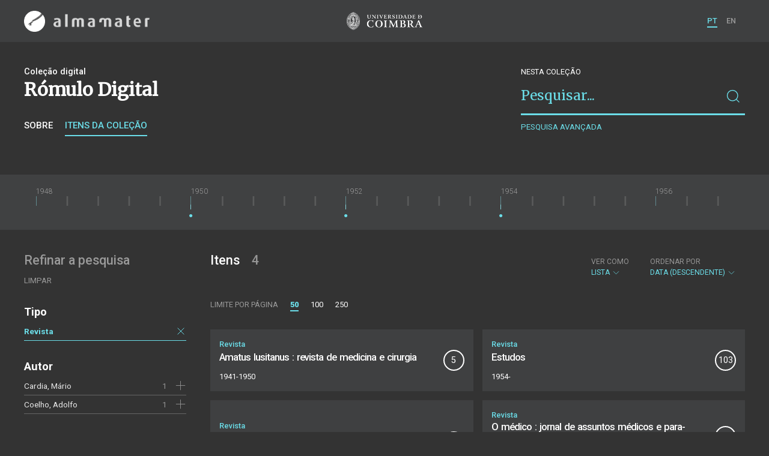

--- FILE ---
content_type: text/html; charset=UTF-8
request_url: https://almamater.uc.pt/romulo/items?type=journal&date=19500101&date=19540101&date=19520101&_p=1&_l=50&_o=-date&_t=list&_date_interval=1952&language=por
body_size: 34782
content:
<!doctype html>
<html lang="pt">
<head>
  <meta charset="UTF-8">
  <meta name="viewport" content="width=device-width, initial-scale=1.0">
  <meta http-equiv="X-UA-Compatible" content="ie=edge">
  <meta name="robots" content="index, follow">

  <title>Rómulo Digital</title>

  <link rel="icon" href="https://almamater.uc.pt/static/public/images/favicon.ico" type="image/x-icon" />

  <meta property="og:site_name" content="am.uc.pt">
  <meta property="og:url" content="https://almamater.uc.pt/romulo/items?type=journal&amp;date=19500101&amp;date=19540101&amp;date=19520101&amp;_p=1&amp;_l=50&amp;_o=-date&amp;_t=list&amp;_date_interval=1952&amp;language=por">

  <link rel="stylesheet" href="https://almamater.uc.pt/static/public/styles/vendor.css?v=201904080000">
  <link rel="stylesheet" href="https://almamater.uc.pt/static/public/styles/main.css?v=201904080000">

  <script src="https://almamater.uc.pt/static/public/scripts/vendor.js?v=201904080000"></script>

</head>
<body>

  <div class="cookies">
    <div class="uk-container">
      <div class="title" uk-scrollspy="cls: uk-animation-slide-left; repeat: true">Os cookies.</div>
      <p uk-scrollspy="cls: uk-animation-slide-left; repeat: true">Este site utiliza cookies para lhe proporcionar uma melhor experiência de utilização.</p>
      <button uk-scrollspy="cls: uk-animation-fade; repeat: true" class="cookies-close-button">OK, ACEITO</button>
    </div>
  </div>

  <div class="uk-offcanvas-content">

    <div id="offcanvas-nav-primary" uk-offcanvas="overlay: true; mode: slide;">
      <div class="uk-offcanvas-bar uk-flex uk-flex-column">

        <div class="brand">
          <div class="logo-am">
            <img class="logo-am-ico" src="https://almamater.uc.pt/static/public/images/logo-am-ico.png?v=201904080000?v=3">
            <img class="logo-am-lettering" src="https://almamater.uc.pt/static/public/images/logo-am-lettering.png?v=201904080000?v=3">
          </div>
        </div>

        <h1 class="collection-title">
            Rómulo Digital
        </h1>

        <nav class="collection-nav">
          <ul class="uk-nav">
            <li>
              <a href="https://almamater.uc.pt/romulo">
Sobre              </a>
            </li>
            <li>
              <a href="https://almamater.uc.pt/romulo/items">
Itens da coleção              </a>
            </li>
          </ul>
        </nav>

        <div class="search-block">
          <div>
            <form class="uk-search uk-search-default" method="get" action="https://almamater.uc.pt/romulo/items">
              <button type="submit" class="uk-search-icon-flip" uk-search-icon></button>
              <input class="uk-search-input" type="search" name="_s" placeholder="Pesquisar...">
            </form>
            <!-- <button uk-toggle="target: .advanced-search-toggle; cls: uk-hidden;" class="uk-margin-small-top advanced-search-toggle-btn uk-button uk-button-link" type="button">
Pesquisa avançada            </button> -->
          </div>
        </div>

        <div class="include-content"><h2 class="uk-text-muted">Refinar a pesquisa</h2>
<div class="facets">
  <div class="facet">
    <h3 class="facet-title">Tipo</h3>
      <div class="facet-entry active">
        <div class="facet-entry-body">
          <div class="facet-entry-title uk-text-truncate">
            <a href="https://almamater.uc.pt/romulo/items?type=journal&amp;date=19500101&amp;date=19540101&amp;date=19520101&amp;_p=1&amp;_l=50&amp;_o=-date&amp;_t=list&amp;_date_interval=1952&amp;language=por">Revista</a>
          </div>
          <div class="facet-entry-length">
          </div>
          <div class="facet-entry-controls">
            <a href="https://almamater.uc.pt/romulo/items?date=19500101&amp;date=19540101&amp;date=19520101&amp;_p=1&amp;_l=50&amp;_o=-date&amp;_t=list&amp;_date_interval=1952&amp;language=por" uk-icon="icon: close"></a>
          </div>
        </div>
      </div>

  </div>
  <div class="facet">
    <h3 class="facet-title">Autor</h3>
      <div class="facet-entry ">
        <div class="facet-entry-body">
          <div class="facet-entry-title uk-text-truncate">
            <a href="https://almamater.uc.pt/romulo/items?type=journal&amp;date=19500101&amp;date=19540101&amp;date=19520101&amp;_p=1&amp;_l=50&amp;_o=-date&amp;_t=list&amp;_date_interval=1952&amp;language=por&amp;author=Cardia%2C+M%C3%A1rio">Cardia, Mário</a>
          </div>
          <div class="facet-entry-length">
1          </div>
          <div class="facet-entry-controls">
              <a href="https://almamater.uc.pt/romulo/items?type=journal&amp;date=19500101&amp;date=19540101&amp;date=19520101&amp;_p=1&amp;_l=50&amp;_o=-date&amp;_t=list&amp;_date_interval=1952&amp;language=por&amp;author=Cardia%2C+M%C3%A1rio" uk-icon="icon: plus"></a>
          </div>
        </div>
      </div>
      <div class="facet-entry ">
        <div class="facet-entry-body">
          <div class="facet-entry-title uk-text-truncate">
            <a href="https://almamater.uc.pt/romulo/items?type=journal&amp;date=19500101&amp;date=19540101&amp;date=19520101&amp;_p=1&amp;_l=50&amp;_o=-date&amp;_t=list&amp;_date_interval=1952&amp;language=por&amp;author=Coelho%2C+Adolfo">Coelho, Adolfo</a>
          </div>
          <div class="facet-entry-length">
1          </div>
          <div class="facet-entry-controls">
              <a href="https://almamater.uc.pt/romulo/items?type=journal&amp;date=19500101&amp;date=19540101&amp;date=19520101&amp;_p=1&amp;_l=50&amp;_o=-date&amp;_t=list&amp;_date_interval=1952&amp;language=por&amp;author=Coelho%2C+Adolfo" uk-icon="icon: plus"></a>
          </div>
        </div>
      </div>

  </div>
  <div class="facet">
    <h3 class="facet-title">Data</h3>
      
      <div class="facet-entry active">
        <div class="facet-entry-body">
          <div class="facet-entry-title uk-text-truncate">
            <a href="#">1952</a>
          </div>
          <div class="facet-entry-length">
          </div>
          <div class="facet-entry-controls">
            <a href="https://almamater.uc.pt/romulo/items?type=journal&amp;_p=1&amp;_l=50&amp;_o=-date&amp;_t=list&amp;language=por" uk-icon="icon: close"></a>
          </div>
        </div>
      </div>
  </div>
  <div class="facet">
    <h3 class="facet-title">Local de publicação</h3>
      <div class="facet-entry ">
        <div class="facet-entry-body">
          <div class="facet-entry-title uk-text-truncate">
            <a href="https://almamater.uc.pt/romulo/items?type=journal&amp;date=19500101&amp;date=19540101&amp;date=19520101&amp;_p=1&amp;_l=50&amp;_o=-date&amp;_t=list&amp;_date_interval=1952&amp;language=por&amp;location=Lisboa">Lisboa</a>
          </div>
          <div class="facet-entry-length">
1          </div>
          <div class="facet-entry-controls">
              <a href="https://almamater.uc.pt/romulo/items?type=journal&amp;date=19500101&amp;date=19540101&amp;date=19520101&amp;_p=1&amp;_l=50&amp;_o=-date&amp;_t=list&amp;_date_interval=1952&amp;language=por&amp;location=Lisboa" uk-icon="icon: plus"></a>
          </div>
        </div>
      </div>
      <div class="facet-entry ">
        <div class="facet-entry-body">
          <div class="facet-entry-title uk-text-truncate">
            <a href="https://almamater.uc.pt/romulo/items?type=journal&amp;date=19500101&amp;date=19540101&amp;date=19520101&amp;_p=1&amp;_l=50&amp;_o=-date&amp;_t=list&amp;_date_interval=1952&amp;language=por&amp;location=Porto">Porto</a>
          </div>
          <div class="facet-entry-length">
1          </div>
          <div class="facet-entry-controls">
              <a href="https://almamater.uc.pt/romulo/items?type=journal&amp;date=19500101&amp;date=19540101&amp;date=19520101&amp;_p=1&amp;_l=50&amp;_o=-date&amp;_t=list&amp;_date_interval=1952&amp;language=por&amp;location=Porto" uk-icon="icon: plus"></a>
          </div>
        </div>
      </div>
      <div class="facet-entry ">
        <div class="facet-entry-body">
          <div class="facet-entry-title uk-text-truncate">
            <a href="https://almamater.uc.pt/romulo/items?type=journal&amp;date=19500101&amp;date=19540101&amp;date=19520101&amp;_p=1&amp;_l=50&amp;_o=-date&amp;_t=list&amp;_date_interval=1952&amp;language=por&amp;location=Venda+Nova">Venda Nova</a>
          </div>
          <div class="facet-entry-length">
1          </div>
          <div class="facet-entry-controls">
              <a href="https://almamater.uc.pt/romulo/items?type=journal&amp;date=19500101&amp;date=19540101&amp;date=19520101&amp;_p=1&amp;_l=50&amp;_o=-date&amp;_t=list&amp;_date_interval=1952&amp;language=por&amp;location=Venda+Nova" uk-icon="icon: plus"></a>
          </div>
        </div>
      </div>

  </div>
  <div class="facet">
    <h3 class="facet-title">Assunto</h3>
      <div class="facet-entry ">
        <div class="facet-entry-body">
          <div class="facet-entry-title uk-text-truncate">
            <a href="https://almamater.uc.pt/romulo/items?type=journal&amp;date=19500101&amp;date=19540101&amp;date=19520101&amp;_p=1&amp;_l=50&amp;_o=-date&amp;_t=list&amp;_date_interval=1952&amp;language=por&amp;subject=Medicina">Medicina</a>
          </div>
          <div class="facet-entry-length">
1          </div>
          <div class="facet-entry-controls">
              <a href="https://almamater.uc.pt/romulo/items?type=journal&amp;date=19500101&amp;date=19540101&amp;date=19520101&amp;_p=1&amp;_l=50&amp;_o=-date&amp;_t=list&amp;_date_interval=1952&amp;language=por&amp;subject=Medicina" uk-icon="icon: plus"></a>
          </div>
        </div>
      </div>

  </div>
  <div class="facet">
    <h3 class="facet-title">Idioma</h3>
      <div class="facet-entry active">
        <div class="facet-entry-body">
          <div class="facet-entry-title uk-text-truncate">
            <a href="https://almamater.uc.pt/romulo/items?type=journal&amp;date=19500101&amp;date=19540101&amp;date=19520101&amp;_p=1&amp;_l=50&amp;_o=-date&amp;_t=list&amp;_date_interval=1952&amp;language=por">Português</a>
          </div>
          <div class="facet-entry-length">
          </div>
          <div class="facet-entry-controls">
            <a href="https://almamater.uc.pt/romulo/items?type=journal&amp;date=19500101&amp;date=19540101&amp;date=19520101&amp;_p=1&amp;_l=50&amp;_o=-date&amp;_t=list&amp;_date_interval=1952" uk-icon="icon: close"></a>
          </div>
        </div>
      </div>

  </div>
</div>
</div>

        <nav class="language-nav">
          <ul class="uk-nav">
            <li uk-icon="world"></li>
            <li><a href="https://almamater.uc.pt/language/pt">PT</a></li>
            <li><a href="https://almamater.uc.pt/language/en">EN</a></li>
          </ul>
        </nav>

        <footer>
          <div class="footer-copyright">
            <div>Coleções Digitais da Universidade de Coimbra</div>
            <div class="legal">SIBUC / UNIVERSIDADE DE COIMBRA © 2018</div>
          </div>
          <div class="footer-developer">
            Made by <a href="https://www.uc.pt/sibuc">SIBUC</a> and <a href="https://www.framework.pt">Framework</a>
          </div>
        </footer>

      </div>
    </div>

    <header uk-sticky="sel-target: .uk-navbar-container; cls-active: uk-navbar-sticky">
      <nav class="uk-navbar-container uk-container uk-navbar-transparent" uk-navbar>
        <div class="nav-overlay uk-navbar-left uk-flex-1" hidden>
          <form class="search-block uk-search uk-search-default uk-width-expand" method="get" action="https://almamater.uc.pt/romulo/items">
            <button type="submit" class="uk-search-icon-flip" uk-search-icon></button>
            <input class="uk-search-input" type="search" name="_s" placeholder="Pesquisar..." value="" autofocus>
          </form>
          <a class="uk-navbar-toggle" uk-close uk-toggle="target: .nav-overlay; animation: uk-animation-fade" href="#"></a>
        </div>
        <div class="nav-overlay uk-navbar-left">
          <a class="logo-am" href="https://almamater.uc.pt/">
            <img class="logo-am-ico" src="https://almamater.uc.pt/static/public/images/logo-am-ico.png?v=201904080000">
            <img class="logo-am-lettering" src="https://almamater.uc.pt/static/public/images/logo-am-lettering.png?v=201904080000">
          </a>
        </div>
        <div class="nav-overlay uk-navbar-center">
          <a class="logo-uc" href="https://www.uc.pt">
            <img class="logo-uc-ico" src="https://almamater.uc.pt/static/public/images/logo-uc-v2019-web.png?v=201904080000" uk-img>
          </a>
          <a class="uk-navbar-toggle" uk-search-icon uk-toggle="target: .nav-overlay; animation: uk-animation-fade" href="#"></a>
        </div>
        <div class="nav-overlay uk-navbar-right">
          <ul class="uk-navbar-nav">
            <li class="active">
              <a href="https://almamater.uc.pt/language/pt">PT</a>
            </li>
            <li class="">
              <a href="https://almamater.uc.pt/language/en">EN</a>
            </li>
          </ul>
          <a class="uk-navbar-toggle uk-hidden@s" href="#offcanvas-nav-primary" uk-toggle>
            <span uk-navbar-toggle-icon></span>
          </a>
        </div>
      </nav>
    </header>

<div class="collection-header uk-section">
  <div class="uk-container">
    <div uk-grid class="uk-grid">

      <div class="uk-width-2-3@s uk-flex-1">

<div class="collection-type">Coleção digital</div>

<h1 class="collection-title">Rómulo Digital</h1>


<nav class="collection-nav">
  <ul class="uk-subnav">
    <li>
      <a href="https://almamater.uc.pt/romulo">Sobre</a>
    </li>
    <li class="uk-active">
      <a href="https://almamater.uc.pt/romulo/items">Itens da coleção</a>
    </li>
  </ul>
</nav>

      </div>

      <div class="uk-width-1-3@s uk-visible@s advanced-search-toggle">
        <div class="search-block">
          <div class="dropdown-title uk-text-white">
Nesta coleção          </div>
          <div>
            <form class="uk-search uk-search-default" method="get">
              <input type="hidden" name="_p" value="1">
              <input type="hidden" name="_l" value="50">
              <input type="hidden" name="_t" value="list">
              <input type="hidden" name="_o" value="-date">
                  <input type="hidden" name="type" value="journal">
                  <input type="hidden" name="date" value="19520101">
                  <input type="hidden" name="date" value="19500101">
                  <input type="hidden" name="date" value="19540101">
                  <input type="hidden" name="language" value="por">
              <button type="submit" class="uk-search-icon-flip" uk-search-icon></button>
              <input class="uk-search-input" type="search" name="_s" placeholder="Pesquisar..."
                value="">
            </form>
            <!-- <button uk-toggle="target: .advanced-search-toggle; cls: uk-hidden;" class="uk-margin-small-top advanced-search-toggle-btn uk-button uk-button-link" type="button">
Pesquisa avançada            </button> -->
            <a class="uk-button uk-button-link advanced-search-toggle-btn uk-margin-small-top" href="https://almamater.uc.pt/romulo/advanced-search?type=journal&amp;date=19500101&amp;date=19540101&amp;date=19520101&amp;_p=1&amp;_l=50&amp;_o=-date&amp;_t=list&amp;_date_interval=1952&amp;language=por">
Pesquisa avançada            </a>
          </div>
        </div>
      </div>
      </div>

  </div>
</div>
<div class="collection-timeline">
  <div class="uk-container">
    <div class="tl-container">
      <div class="tl-content">
        <div class="tl-drag"></div>
        <div class="tl-timeline"></div>
      </div>
    </div>
  </div>
</div>

<div class="uk-section main">
  <div class="uk-container">

    <div uk-grid>

      <div class="uk-width-1-4@s block uk-visible@s">

        <div class="block-header uk-grid-small uk-child-width-1-2 uk-child-width-1-1@s" uk-grid>
          <div class="block-header-title">
            <h2 class="uk-text-muted">Refinar a pesquisa</h2>
          </div>
          <div class="block-header-nav align-left">
            <ul class="uk-subnav">
              <li>
                <a href="https://almamater.uc.pt/romulo/items?_p=1&amp;_l=50&amp;_o=-date&amp;_t=list">Limpar</a>
              </li>
            </ul>
          </div>
        </div>

        <div class="facets">

            <div class="facet">
              <h3 class="facet-title">Tipo</h3>


                  <div class="facet-entry active">
                    <div class="facet-entry-body">
                      <div class="facet-entry-title uk-text-truncate">
                          <a href="https://almamater.uc.pt/romulo/items?type=journal&amp;date=19500101&amp;date=19540101&amp;date=19520101&amp;_p=1&amp;_l=50&amp;_o=-date&amp;_t=list&amp;_date_interval=1952&amp;language=por">Revista</a>
                      </div>
                      <div class="facet-entry-length">
                      </div>
                      <div class="facet-entry-controls">
                          <a href="https://almamater.uc.pt/romulo/items?date=19500101&amp;date=19540101&amp;date=19520101&amp;_p=1&amp;_l=50&amp;_o=-date&amp;_t=list&amp;_date_interval=1952&amp;language=por" uk-icon="icon: close"></a>
                      </div>
                    </div>
                  </div>

            </div>

            <div class="facet">
              <h3 class="facet-title">Autor</h3>


                  <div class="facet-entry ">
                    <div class="facet-entry-body">
                      <div class="facet-entry-title uk-text-truncate">
                          <a href="https://almamater.uc.pt/romulo/items?type=journal&amp;date=19500101&amp;date=19540101&amp;date=19520101&amp;_p=1&amp;_l=50&amp;_o=-date&amp;_t=list&amp;_date_interval=1952&amp;language=por&amp;author=Cardia%2C+M%C3%A1rio">Cardia, Mário</a>
                      </div>
                      <div class="facet-entry-length">
1                      </div>
                      <div class="facet-entry-controls">
                            <a href="https://almamater.uc.pt/romulo/items?type=journal&amp;date=19500101&amp;date=19540101&amp;date=19520101&amp;_p=1&amp;_l=50&amp;_o=-date&amp;_t=list&amp;_date_interval=1952&amp;language=por&amp;author=Cardia%2C+M%C3%A1rio" uk-icon="icon: plus"></a>
                      </div>
                    </div>
                  </div>


                  <div class="facet-entry ">
                    <div class="facet-entry-body">
                      <div class="facet-entry-title uk-text-truncate">
                          <a href="https://almamater.uc.pt/romulo/items?type=journal&amp;date=19500101&amp;date=19540101&amp;date=19520101&amp;_p=1&amp;_l=50&amp;_o=-date&amp;_t=list&amp;_date_interval=1952&amp;language=por&amp;author=Coelho%2C+Adolfo">Coelho, Adolfo</a>
                      </div>
                      <div class="facet-entry-length">
1                      </div>
                      <div class="facet-entry-controls">
                            <a href="https://almamater.uc.pt/romulo/items?type=journal&amp;date=19500101&amp;date=19540101&amp;date=19520101&amp;_p=1&amp;_l=50&amp;_o=-date&amp;_t=list&amp;_date_interval=1952&amp;language=por&amp;author=Coelho%2C+Adolfo" uk-icon="icon: plus"></a>
                      </div>
                    </div>
                  </div>

            </div>

            <div class="facet">
              <h3 class="facet-title">Data</h3>
                
                <div class="facet-entry active">
                  <div class="facet-entry-body">
                    <div class="facet-entry-title uk-text-truncate">
                      <a href="#">1952</a>
                    </div>
                    <div class="facet-entry-length">
                    </div>
                    <div class="facet-entry-controls">
                      <a href="https://almamater.uc.pt/romulo/items?type=journal&amp;_p=1&amp;_l=50&amp;_o=-date&amp;_t=list&amp;language=por" uk-icon="icon: close"></a>
                    </div>
                  </div>
                </div>
            </div>

            <div class="facet">
              <h3 class="facet-title">Local de publicação</h3>


                  <div class="facet-entry ">
                    <div class="facet-entry-body">
                      <div class="facet-entry-title uk-text-truncate">
                          <a href="https://almamater.uc.pt/romulo/items?type=journal&amp;date=19500101&amp;date=19540101&amp;date=19520101&amp;_p=1&amp;_l=50&amp;_o=-date&amp;_t=list&amp;_date_interval=1952&amp;language=por&amp;location=Lisboa">Lisboa</a>
                      </div>
                      <div class="facet-entry-length">
1                      </div>
                      <div class="facet-entry-controls">
                            <a href="https://almamater.uc.pt/romulo/items?type=journal&amp;date=19500101&amp;date=19540101&amp;date=19520101&amp;_p=1&amp;_l=50&amp;_o=-date&amp;_t=list&amp;_date_interval=1952&amp;language=por&amp;location=Lisboa" uk-icon="icon: plus"></a>
                      </div>
                    </div>
                  </div>


                  <div class="facet-entry ">
                    <div class="facet-entry-body">
                      <div class="facet-entry-title uk-text-truncate">
                          <a href="https://almamater.uc.pt/romulo/items?type=journal&amp;date=19500101&amp;date=19540101&amp;date=19520101&amp;_p=1&amp;_l=50&amp;_o=-date&amp;_t=list&amp;_date_interval=1952&amp;language=por&amp;location=Porto">Porto</a>
                      </div>
                      <div class="facet-entry-length">
1                      </div>
                      <div class="facet-entry-controls">
                            <a href="https://almamater.uc.pt/romulo/items?type=journal&amp;date=19500101&amp;date=19540101&amp;date=19520101&amp;_p=1&amp;_l=50&amp;_o=-date&amp;_t=list&amp;_date_interval=1952&amp;language=por&amp;location=Porto" uk-icon="icon: plus"></a>
                      </div>
                    </div>
                  </div>


                  <div class="facet-entry ">
                    <div class="facet-entry-body">
                      <div class="facet-entry-title uk-text-truncate">
                          <a href="https://almamater.uc.pt/romulo/items?type=journal&amp;date=19500101&amp;date=19540101&amp;date=19520101&amp;_p=1&amp;_l=50&amp;_o=-date&amp;_t=list&amp;_date_interval=1952&amp;language=por&amp;location=Venda+Nova">Venda Nova</a>
                      </div>
                      <div class="facet-entry-length">
1                      </div>
                      <div class="facet-entry-controls">
                            <a href="https://almamater.uc.pt/romulo/items?type=journal&amp;date=19500101&amp;date=19540101&amp;date=19520101&amp;_p=1&amp;_l=50&amp;_o=-date&amp;_t=list&amp;_date_interval=1952&amp;language=por&amp;location=Venda+Nova" uk-icon="icon: plus"></a>
                      </div>
                    </div>
                  </div>

            </div>

            <div class="facet">
              <h3 class="facet-title">Assunto</h3>


                  <div class="facet-entry ">
                    <div class="facet-entry-body">
                      <div class="facet-entry-title uk-text-truncate">
                          <a href="https://almamater.uc.pt/romulo/items?type=journal&amp;date=19500101&amp;date=19540101&amp;date=19520101&amp;_p=1&amp;_l=50&amp;_o=-date&amp;_t=list&amp;_date_interval=1952&amp;language=por&amp;subject=Medicina">Medicina</a>
                      </div>
                      <div class="facet-entry-length">
1                      </div>
                      <div class="facet-entry-controls">
                            <a href="https://almamater.uc.pt/romulo/items?type=journal&amp;date=19500101&amp;date=19540101&amp;date=19520101&amp;_p=1&amp;_l=50&amp;_o=-date&amp;_t=list&amp;_date_interval=1952&amp;language=por&amp;subject=Medicina" uk-icon="icon: plus"></a>
                      </div>
                    </div>
                  </div>

            </div>

            <div class="facet">
              <h3 class="facet-title">Idioma</h3>


                  <div class="facet-entry active">
                    <div class="facet-entry-body">
                      <div class="facet-entry-title uk-text-truncate">
                          <a href="https://almamater.uc.pt/romulo/items?type=journal&amp;date=19500101&amp;date=19540101&amp;date=19520101&amp;_p=1&amp;_l=50&amp;_o=-date&amp;_t=list&amp;_date_interval=1952&amp;language=por">Português</a>
                      </div>
                      <div class="facet-entry-length">
                      </div>
                      <div class="facet-entry-controls">
                          <a href="https://almamater.uc.pt/romulo/items?type=journal&amp;date=19500101&amp;date=19540101&amp;date=19520101&amp;_p=1&amp;_l=50&amp;_o=-date&amp;_t=list&amp;_date_interval=1952" uk-icon="icon: close"></a>
                      </div>
                    </div>
                  </div>

            </div>
        </div>

      </div>

      <div class="uk-width-3-4@s block collection-list-block">

        <!-- Paginação e limites -->
        <div class="block-header">

          <div class="uk-grid-small" uk-grid>

            <div class="block-header-title uk-width-1-2@s">
              <h2>Itens <small>4</small></h2>
              <div class="uk-margin-small-top uk-text-muted">
              </div>
            </div>

            <div class="block-header-nav uk-width-1-2@s">

              <div class="filter-dropdown">
                <button class="uk-button dropdown-button" type="button">
                  <label>Ver como</label> Lista <span uk-icon="chevron-down"></span>
                </button>
                <div uk-dropdown>
                  <ul class="uk-nav uk-dropdown-nav">
                    <li><a href="https://almamater.uc.pt/romulo/items?type=journal&amp;date=19500101&amp;date=19540101&amp;date=19520101&amp;_p=1&amp;_l=50&amp;_o=-date&amp;_t=gallery&amp;_date_interval=1952&amp;language=por">Galeria</a></li>
                    <li><a href="https://almamater.uc.pt/romulo/items?type=journal&amp;date=19500101&amp;date=19540101&amp;date=19520101&amp;_p=1&amp;_l=50&amp;_o=-date&amp;_t=grid&amp;_date_interval=1952&amp;language=por">Grelha</a></li>
                  </ul>
                </div>
              </div>


                  <div class="filter-dropdown">
                    <button class="uk-button dropdown-button" type="button">
                      <label>Ordenar por</label> Data (descendente) <span uk-icon="chevron-down"></span>
                    </button>
                    <div uk-dropdown>
                      <ul class="uk-nav uk-dropdown-nav">
                        <li><a href="https://almamater.uc.pt/romulo/items?type=journal&amp;date=19500101&amp;date=19540101&amp;date=19520101&amp;_p=1&amp;_l=50&amp;_o=title&amp;_t=list&amp;_date_interval=1952&amp;language=por">Título</a></li>
                        <li><a href="https://almamater.uc.pt/romulo/items?type=journal&amp;date=19500101&amp;date=19540101&amp;date=19520101&amp;_p=1&amp;_l=50&amp;_o=-title&amp;_t=list&amp;_date_interval=1952&amp;language=por">Título (descendente)</a></li>
                        <li><a href="https://almamater.uc.pt/romulo/items?type=journal&amp;date=19500101&amp;date=19540101&amp;date=19520101&amp;_p=1&amp;_l=50&amp;_o=date&amp;_t=list&amp;_date_interval=1952&amp;language=por">Data (de publicação)</a></li>
                      </ul>
                    </div>
                  </div>

            </div>

          </div>

          <div class="uk-grid-small page-controls-block" uk-grid>

            <div class="uk-width-auto@s">
              <ul class="uk-pagination">
                <li><span class="uk-text-uppercase">Limite por página</span></li>
                      <li class="uk-active"><span>50</span></li>
                      <li><a href="https://almamater.uc.pt/romulo/items?type=journal&amp;date=19500101&amp;date=19540101&amp;date=19520101&amp;_p=1&amp;_l=100&amp;_o=-date&amp;_t=list&amp;_date_interval=1952&amp;language=por">100</a></li>
                      <li><a href="https://almamater.uc.pt/romulo/items?type=journal&amp;date=19500101&amp;date=19540101&amp;date=19520101&amp;_p=1&amp;_l=250&amp;_o=-date&amp;_t=list&amp;_date_interval=1952&amp;language=por">250</a></li>
              </ul>
            </div>
          </div>

        </div>

        <!-- Lista de itens -->
        <div class="collections-entries view-as-list">

          <div class="uk-child-width-1-2@m uk-grid-small uk-grid-match uk-grid"
            uk-scrollspy="target: > div, h3, p; cls: uk-animation-slide-top-small;" uk-grid>

              <div>
                <div class="uk-card card-list uk-grid-small uk-grid" uk-grid>
                  <div class="uk-width-expand">
                    <div class="card-metadata">

                      <div class="card-type">
                          Revista
                      </div>

                        <div class="uk-grid uk-grid-collapse uk-flex uk-flex-middle">
                          <div class="uk-width-expand">
                            <a class="card-title"
                              href="https://almamater.uc.pt/romulo/journal/86852">
                              <h3 class="shave-truncate">Amatus lusitanus : revista de medicina e cirurgia</h3>
                            </a>
                          </div>
                            <div class="uk-width-auto round-number round-number-small">5</div>
                        </div>


                      <div class="card-footer">
                        <div class="card-date">1941-1950</div>
                      </div>

                    </div>
                  </div>
                </div>
              </div>
              <div>
                <div class="uk-card card-list uk-grid-small uk-grid" uk-grid>
                  <div class="uk-width-expand">
                    <div class="card-metadata">

                      <div class="card-type">
                          Revista
                      </div>

                        <div class="uk-grid uk-grid-collapse uk-flex uk-flex-middle">
                          <div class="uk-width-expand">
                            <a class="card-title"
                              href="https://almamater.uc.pt/romulo/journal/86847">
                              <h3 class="shave-truncate">Estudos</h3>
                            </a>
                          </div>
                            <div class="uk-width-auto round-number round-number-small">103</div>
                        </div>


                      <div class="card-footer">
                        <div class="card-date">1954-</div>
                      </div>

                    </div>
                  </div>
                </div>
              </div>
              <div>
                <div class="uk-card card-list uk-grid-small uk-grid" uk-grid>
                  <div class="uk-width-expand">
                    <div class="card-metadata">

                      <div class="card-type">
                          Revista
                      </div>

                        <div class="uk-grid uk-grid-collapse uk-flex uk-flex-middle">
                          <div class="uk-width-expand">
                            <a class="card-title"
                              href="https://almamater.uc.pt/romulo/journal/85126">
                              <h3 class="shave-truncate">Terapêutica : revista de medicina</h3>
                            </a>
                          </div>
                            <div class="uk-width-auto round-number round-number-small">7</div>
                        </div>


                      <div class="card-footer">
                        <div class="card-date">1952-</div>
                      </div>

                    </div>
                  </div>
                </div>
              </div>
              <div>
                <div class="uk-card card-list uk-grid-small uk-grid" uk-grid>
                  <div class="uk-width-expand">
                    <div class="card-metadata">

                      <div class="card-type">
                          Revista
                      </div>

                        <div class="uk-grid uk-grid-collapse uk-flex uk-flex-middle">
                          <div class="uk-width-expand">
                            <a class="card-title"
                              href="https://almamater.uc.pt/romulo/journal/77612">
                              <h3 class="shave-truncate">O médico : jornal de assuntos médicos e para-médicos</h3>
                            </a>
                          </div>
                            <div class="uk-width-auto round-number round-number-small">547</div>
                        </div>

<div class="card-author">Cardia, Mário</div>
                      <div class="card-footer">
                        <div class="card-date">1950-1992</div>
                      </div>

                    </div>
                  </div>
                </div>
              </div>

            </div>

        </div>
      </div>

    </div>


  </div>
</div>

    <footer>
      <div class="uk-container">
        <div class="footer-logos">
            <img src="https://almamater.uc.pt/collection/footer/b71e13949fea4ea2b2fdbfdefc1274fe/800/footer-logos-romulo.png" alt="Logotipo" img-responsive>
        </div>
        <div class="footer-copyright">
          <div>ALMA MATER</div>
          <div class="legal">SIBUC / UNIVERSIDADE DE COIMBRA © 2018</div>
        </div>
        <div class="footer-developer">
          {Custom} Made by <a href="https://www.uc.pt/sibuc">SIBUC</a> and <a href="https://www.framework.pt">Framework</a>
        </div>
      </div>
    </footer>

  </div>

  <!-- Global site tag (gtag.js) - Google Analytics -->
  <script async src="https://www.googletagmanager.com/gtag/js?id=UA-726452-34"></script>
  <script>
    window.dataLayer = window.dataLayer || [];
    function gtag(){dataLayer.push(arguments);}
    gtag('js', new Date());

    gtag('config', 'UA-726452-34');
  </script>

  <script src="https://almamater.uc.pt/static/public/scripts/main.js?v=201904080000"></script>
<script>
  var collectionDataSet = new vis.DataSet([{"start":"1950-01-01T00:00:00","total":1},{"start":"1952-01-01T00:00:00","total":1},{"start":"1954-01-01T00:00:00","total":1}]);
  amTimeline(collectionDataSet);
</script>

</body>

</html>